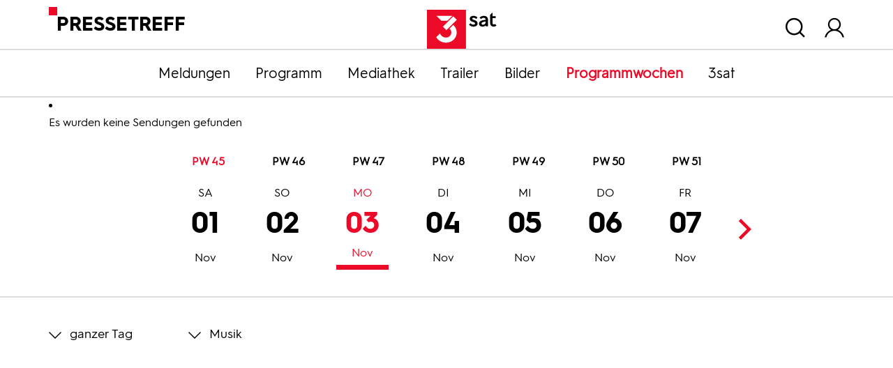

--- FILE ---
content_type: text/html; charset=utf-8
request_url: https://pressetreff.3sat.de/programmwochen?tx_zdfprogrammdienst_pi1%5Bcategory%5D=06&tx_zdfprogrammdienst_pi1%5Bcontroller%5D=Broadcast&tx_zdfprogrammdienst_pi1%5Bdatestart%5D=14.06.2024&tx_zdfprogrammdienst_pi1%5Bdatestop%5D=04.03.2024&tx_zdfprogrammdienst_pi1%5Bstation%5D=03&tx_zdfprogrammdienst_pi1%5Bweek%5D=24&cHash=f17aec73b371154f841dc657ceeecc77
body_size: 7469
content:


<!DOCTYPE html>
<html lang="de">
<head>

<meta charset="utf-8">
<!-- 
	This website is powered by TYPO3 - inspiring people to share!
	TYPO3 is a free open source Content Management Framework initially created by Kasper Skaarhoj and licensed under GNU/GPL.
	TYPO3 is copyright 1998-2025 of Kasper Skaarhoj. Extensions are copyright of their respective owners.
	Information and contribution at https://typo3.org/
-->


<link rel="shortcut icon" href="/typo3conf/ext/dreisatbasetemplate/Resources/Public/Icons/favicon.ico" type="image/vnd.microsoft.icon">

<meta http-equiv="x-ua-compatible" content="IE=edge" />
<meta name="generator" content="TYPO3 CMS" />
<meta name="viewport" content="width=device-width, initial-scale=1.0" />
<meta property="og:site_name" content="3sat Pressetreff" />
<meta property="og:locale" content="de_DE" />
<meta name="twitter:card" content="summary" />


<link rel="stylesheet" type="text/css" href="/typo3temp/assets/css/c03e6f8889.css?1657645601" media="all">
<link rel="stylesheet" type="text/css" href="/typo3conf/ext/dreisatbasetemplate/Resources/Public/Css/3sat.css?1758692209" media="all">



<script src="/typo3conf/ext/dreisatbasetemplate/Resources/Public/JavaScript/jquery-3.5.1.min.js?1758692213"></script>




<title>Programmwochen :: 3sat Pressetreff</title>
<link rel="canonical" href="https://pressetreff.3sat.de/programmwochen?tx_zdfprogrammdienst_pi1%5Bcategory%5D=06&amp;tx_zdfprogrammdienst_pi1%5Bcontroller%5D=Broadcast&amp;tx_zdfprogrammdienst_pi1%5Bdatestart%5D=14.06.2024&amp;tx_zdfprogrammdienst_pi1%5Bdatestop%5D=04.03.2024&amp;tx_zdfprogrammdienst_pi1%5Bstation%5D=03&amp;tx_zdfprogrammdienst_pi1%5Bweek%5D=24&amp;cHash=f17aec73b371154f841dc657ceeecc77"/>


</head>
<body class="pagets__1col">
<script src="/typo3conf/ext/dreisatbasetemplate/Resources/Public/JavaScript/zdfCMP.js" type="text/javascript"></script>
<script src="/typo3conf/ext/dreisatbasetemplate/Resources/Public/JavaScript/consent.min.js" type="text/javascript" data-statid="1"></script>

<div id="header">
    <div class="container">
        <div class="row">
            <div class="col"><div class="sitetitle">Pressetreff</div></div>
            <div class="col d-flex flex-column justify-content-end align-items-center logo">
                <a title="zur Startseite" href="/start">
                    <svg xmlns="http://www.w3.org/2000/svg"  x="0px" y="0px" viewBox="0 0 216 84" xml:space="preserve">
                        <rect id="viereck_4_" x="66" class="st0" width="83.82" height="84"/>
                        <g id="sat_3_">
                            <path id="s_3_" d="M171.64,19.92c-1.46-1.59-3.26-2.68-5.27-2.68c-2.38,0-3.01,1.09-3.01,2.01c0,3.65,11.54,1.93,11.54,10.23c0,4.11-3.76,6.83-8.7,6.83c-4.18,0-7.61-1.63-9.79-4.23l3.14-3.14c1.55,1.8,3.89,3.02,6.4,3.02c2.22,0,3.51-0.96,3.51-2.39c0-4.32-11.46-2.39-11.46-10.27c0-3.6,3.18-6.16,8.24-6.16c3.72,0,6.23,1.34,8.45,3.73L171.64,19.92z"/>
                            <path id="a_3_" d="M192.09,27.3v-1.97c-6.23,0.59-8.82,2.1-8.82,4.32c0,1.59,1.13,2.51,3.18,2.51C188.83,32.16,192.09,30.48,192.09,27.3 M197.36,21.72v13.91h-4.81l-0.12-2.26c-1.59,1.89-4.1,2.93-7.23,2.93c-4.56,0-7.36-2.56-7.36-6.33c0-4.65,4.18-7.46,14.26-8.34V21.3c0-2.85-1.8-3.9-4.39-3.9c-1.84,0-3.55,0.75-5.44,2.51l-3.05-3.06c1.8-1.89,4.81-3.73,8.87-3.73C193.64,13.13,197.36,16.15,197.36,21.72"/>
                            <path id="t_3_" d="M215.55,33.71c-1.92,2.1-4.31,2.6-6.06,2.6c-5.06,0-7.61-3.1-7.61-7.5V11.04l5.27-5.28v8h6.65v4.23h-6.65v10.56c0,1.89,0.59,3.1,2.68,3.1c0.79,0,1.63-0.21,2.55-1.13L215.55,33.71z"/>
                        </g>
                        <g id="drei_3_">
                            <path id="teil03_3_" d="M122.33,32.56l-8.05,8.07c2.24,1.8,4.11,4.43,4.11,8.23c0,6.26-5.05,10.9-11.35,10.9c-6.97,0-10.93-4.21-13.1-8.91l-8.11,8.13c3.72,6.02,10.57,11.86,21.21,11.86c12.44,0,22.95-9.51,22.95-21.98C129.99,41.68,126.55,36.17,122.33,32.56z"/>
                            <polygon id="teil02_4_" points="107.91,43.83 100.43,36.34 122.6,14.12 130.08,21.61"/>
                            <polygon id="teil01_3_" points="96.82,23.54 86.49,13.18 120.36,13.18 110.02,23.54"/>
                        </g>
                    </svg>
                </a>
            </div>
            <div class="col d-flex justify-content-end nav_meta">
                
                    <div id="header_search">
                        <span class="overlay_toggle icon-Suchen"></span>
                        <div class="overlay search_wrap">
                            <div class="container">
                                <div class="tx-kesearch-pi1">
	
    <div class="row">
        <div class="frame-type-text col title"><p class="h1">Suche</p>
        </div>
        <div class="col-lg-9 form">
            <form method="get" id="form_kesearch_pi1" name="form_kesearch_pi1"  action="/suche">
                <fieldset class="kesearch_searchbox">
                    
                        <input type="hidden" name="id" value="1070" />
                    
                    
                    
                    

                    <div class="d-flex justify-content-center kesearchbox">
                        <input type="text" id="ke_search_sword" name="tx_kesearch_pi1[sword]" value="" placeholder="Suchbegriff" />
                        <a class="icon-Suchen" id="quicksearch_button" href="javascript:document.forms['form_kesearch_pi1'].submit()"></a>
                    </div>

                    <input id="kesearchpagenumber" type="hidden" name="tx_kesearch_pi1[page]" value="1" />
                    <input id="resetFilters" type="hidden" name="tx_kesearch_pi1[resetFilters]" value="0" />
                    <input id="sortByField" type="hidden" name="tx_kesearch_pi1[sortByField]" value="" />
                    <input id="sortByDir" type="hidden" name="tx_kesearch_pi1[sortByDir]" value="" />

                    
                </fieldset>
            </form>
        </div>
    </div>

</div>

                            </div>
                        </div>
                    </div>
                
                <div id="header_login">
                    <span class="overlay_toggle icon-user"></span>
                    <div class="overlay login_wrap">
                        <div class="container">
                            

    
    

    <div class="tx-felogin-pi1">
        
        
        
                <form data-action="/programmwochen?tx_zdfprogrammdienst_pi1%5Bcategory%5D=06&amp;tx_zdfprogrammdienst_pi1%5Bcontroller%5D=Broadcast&amp;tx_zdfprogrammdienst_pi1%5Bdatestart%5D=14.06.2024&amp;tx_zdfprogrammdienst_pi1%5Bdatestop%5D=04.03.2024&amp;tx_zdfprogrammdienst_pi1%5Bstation%5D=03&amp;tx_zdfprogrammdienst_pi1%5Bweek%5D=24&amp;cHash=f17aec73b371154f841dc657ceeecc77" target="_top" class="js-loginform-header" action="/programmwochen?tx_felogin_login%5Baction%5D=login&amp;tx_felogin_login%5Bcontroller%5D=Login&amp;cHash=70053e22d44548ddefb01b9c2b628682" method="post">
<div>
<input type="hidden" name="__referrer[@extension]" value="Felogin" />
<input type="hidden" name="__referrer[@controller]" value="Login" />
<input type="hidden" name="__referrer[@action]" value="login" />
<input type="hidden" name="__referrer[arguments]" value="YTowOnt97e8b827ed87822a4252825b9654522b51ffd7da2" />
<input type="hidden" name="__referrer[@request]" value="{&quot;@extension&quot;:&quot;Felogin&quot;,&quot;@controller&quot;:&quot;Login&quot;,&quot;@action&quot;:&quot;login&quot;}313e4e6d9d76fc6f92ae70b487fee23969048b8b" />
<input type="hidden" name="__trustedProperties" value="{&quot;user&quot;:1,&quot;pass&quot;:1,&quot;submit&quot;:1,&quot;logintype&quot;:1,&quot;pid&quot;:1}78d032628b378e7379cd4b0007c688fd7a8b2884" />
</div>

                    
        <fieldset>
            <legend>Anmelden</legend>
            <div class="row">
                <div class="col-md-2"><a class="pw_forgot" href="/pwforgot3sat">Passwort vergessen?</a></div>
                <div class="col-md-4 text-md-center">
                    <label for="user">Benutzername</label>
                    <input autocomplete="username" placeholder="Benutzername" id="user" type="text" name="user" required="required" />
                </div>
                <div class="col-md-4 text-md-center">
                    <label for="pass">Passwort</label>
                    <input required="required" autocomplete="current-password" data-rsa-encryption="" placeholder="Passwort" id="pass" type="password" name="pass" value="" />
                </div>
                <div class="col-md-2 col-lg-1 submit">
                    <div class="icon-Pfeil-rechts-black">
                        <input type="submit" value="Anmelden" name="submit" />
                    </div>
                </div>
            </div>

            <div class="felogin-hidden">
                <input type="hidden" name="logintype" value="login" />
                <input type="hidden" name="pid" value="83@702cede21dea58cd6c4137922140088aea3f7e88" />
                
                
                
                

                
            </div>
        </fieldset>
    
                </form>
            
    </div>

    


                        </div>
                    </div>
                </div>
                <div>
                    <span class="icon-Close d-none"></span>
                </div>
            </div>
        </div>
    </div>
</div>




<nav id="nav_main" class="navbar-expand-lg navbar-dark faded">
    <button class="navbar-toggler" type="button">
        <span class="navbar-toggler-icon"></span>
        Menü
    </button>
    <div class="container">
        <div class="collapse navbar-collapse" id="navbar-3sat">
            <ul class="nav justify-content-lg-center flex-column flex-lg-row">
                <li><a href="/meldungen">Meldungen</a></li><li><a href="/programm">Programm</a></li><li><a href="/mediathek">Mediathek</a></li><li><a href="https://presseportal.zdf.de/trailer/trailer#f_3sat" target="_blank">Trailer</a></li><li><a href="https://presseportal.zdf.de/presse">Bilder</a></li><li><a href="/programmwochen" class="active">Programmwochen</a></li><li><a href="/3sat">3sat</a></li>
            </ul>
        </div>
    </div>
</nav>



    

    
    
    




    <div class="content">
        <div class="container">
            

    

            <div id="c1935" class="frame frame-default frame-type-list frame-layout-0">
                
                
                    



                
                
                    

    



                
                

    
        <div class="tx-zdfprogrammdienst-pi1">
    <ul class="typo3-messages"><li class="alert alert-success"><p class="alert-message">Es wurden keine Sendungen gefunden</p></li></ul>
	

    <div>
        
    </div>
    <div class="no_print calendar_wrap">
        <div class="container">
            

<div id="calendar">
    <div class="weeks">
        
            <span>PW 45</span>
            
        
            <span>PW 46</span>
            
        
            <span>PW 47</span>
            
        
            <span>PW 48</span>
            
        
            <span>PW 49</span>
            
        
            <span>PW 50</span>
            
        
            <span>PW 51</span>
            
        
    </div>
        
    <ul>
        
            <li class="active">
            <a class=" month11" title="01.11.2025" target="_self" href="/programmwochen?tx_zdfprogrammdienst_pi1%5Bcategory%5D=06&amp;tx_zdfprogrammdienst_pi1%5Bcontroller%5D=Broadcast&amp;tx_zdfprogrammdienst_pi1%5Bdatestart%5D=01.11.2025&amp;tx_zdfprogrammdienst_pi1%5Bdatestop%5D=01.11.2025&amp;tx_zdfprogrammdienst_pi1%5Bstation%5D=03&amp;tx_zdfprogrammdienst_pi1%5Bweek%5D=45&amp;cHash=12935e71213d60383a99e28e6e4917b4">01<span class="monthnumber">Nov</span><span class="dayname">Sa</span></a>
            <a class=" month11" title="02.11.2025" target="_self" href="/programmwochen?tx_zdfprogrammdienst_pi1%5Bcategory%5D=06&amp;tx_zdfprogrammdienst_pi1%5Bcontroller%5D=Broadcast&amp;tx_zdfprogrammdienst_pi1%5Bdatestart%5D=02.11.2025&amp;tx_zdfprogrammdienst_pi1%5Bdatestop%5D=02.11.2025&amp;tx_zdfprogrammdienst_pi1%5Bstation%5D=03&amp;tx_zdfprogrammdienst_pi1%5Bweek%5D=45&amp;cHash=ebe371953d9cf2ce26fabbdfb0ae98d9">02<span class="monthnumber">Nov</span><span class="dayname">So</span></a>
            <a class="act month11" title="03.11.2025" target="_self" href="/programmwochen?tx_zdfprogrammdienst_pi1%5Bcategory%5D=06&amp;tx_zdfprogrammdienst_pi1%5Bcontroller%5D=Broadcast&amp;tx_zdfprogrammdienst_pi1%5Bdatestart%5D=03.11.2025&amp;tx_zdfprogrammdienst_pi1%5Bdatestop%5D=03.11.2025&amp;tx_zdfprogrammdienst_pi1%5Bstation%5D=03&amp;tx_zdfprogrammdienst_pi1%5Bweek%5D=45&amp;cHash=416c451ddd4d310c03c672b78fdbd3de">03<span class="monthnumber">Nov</span><span class="dayname">Mo</span></a>
            <a class=" month11" title="04.11.2025" target="_self" href="/programmwochen?tx_zdfprogrammdienst_pi1%5Bcategory%5D=06&amp;tx_zdfprogrammdienst_pi1%5Bcontroller%5D=Broadcast&amp;tx_zdfprogrammdienst_pi1%5Bdatestart%5D=04.11.2025&amp;tx_zdfprogrammdienst_pi1%5Bdatestop%5D=04.11.2025&amp;tx_zdfprogrammdienst_pi1%5Bstation%5D=03&amp;tx_zdfprogrammdienst_pi1%5Bweek%5D=45&amp;cHash=84467974c00398355219a4d64e898ac9">04<span class="monthnumber">Nov</span><span class="dayname">Di</span></a>
            <a class=" month11" title="05.11.2025" target="_self" href="/programmwochen?tx_zdfprogrammdienst_pi1%5Bcategory%5D=06&amp;tx_zdfprogrammdienst_pi1%5Bcontroller%5D=Broadcast&amp;tx_zdfprogrammdienst_pi1%5Bdatestart%5D=05.11.2025&amp;tx_zdfprogrammdienst_pi1%5Bdatestop%5D=05.11.2025&amp;tx_zdfprogrammdienst_pi1%5Bstation%5D=03&amp;tx_zdfprogrammdienst_pi1%5Bweek%5D=45&amp;cHash=b75d434a5777319392e89093adf8b969">05<span class="monthnumber">Nov</span><span class="dayname">Mi</span></a>
            <a class=" month11" title="06.11.2025" target="_self" href="/programmwochen?tx_zdfprogrammdienst_pi1%5Bcategory%5D=06&amp;tx_zdfprogrammdienst_pi1%5Bcontroller%5D=Broadcast&amp;tx_zdfprogrammdienst_pi1%5Bdatestart%5D=06.11.2025&amp;tx_zdfprogrammdienst_pi1%5Bdatestop%5D=06.11.2025&amp;tx_zdfprogrammdienst_pi1%5Bstation%5D=03&amp;tx_zdfprogrammdienst_pi1%5Bweek%5D=45&amp;cHash=9178066f7b9eaa873c00909f080fd86a">06<span class="monthnumber">Nov</span><span class="dayname">Do</span></a>
            <a class=" month11" title="07.11.2025" target="_self" href="/programmwochen?tx_zdfprogrammdienst_pi1%5Bcategory%5D=06&amp;tx_zdfprogrammdienst_pi1%5Bcontroller%5D=Broadcast&amp;tx_zdfprogrammdienst_pi1%5Bdatestart%5D=07.11.2025&amp;tx_zdfprogrammdienst_pi1%5Bdatestop%5D=07.11.2025&amp;tx_zdfprogrammdienst_pi1%5Bstation%5D=03&amp;tx_zdfprogrammdienst_pi1%5Bweek%5D=45&amp;cHash=457a2aa29ac37115e9e007f10443f810">07<span class="monthnumber">Nov</span><span class="dayname">Fr</span></a>
            </li>
        
            <li class="">
            <a class=" month11" title="08.11.2025" target="_self" href="/programmwochen?tx_zdfprogrammdienst_pi1%5Bcategory%5D=06&amp;tx_zdfprogrammdienst_pi1%5Bcontroller%5D=Broadcast&amp;tx_zdfprogrammdienst_pi1%5Bdatestart%5D=08.11.2025&amp;tx_zdfprogrammdienst_pi1%5Bdatestop%5D=08.11.2025&amp;tx_zdfprogrammdienst_pi1%5Bstation%5D=03&amp;tx_zdfprogrammdienst_pi1%5Bweek%5D=46&amp;cHash=b463d8be3449457e5d0a1927a6e68f33">08<span class="monthnumber">Nov</span><span class="dayname">Sa</span></a>
            <a class=" month11" title="09.11.2025" target="_self" href="/programmwochen?tx_zdfprogrammdienst_pi1%5Bcategory%5D=06&amp;tx_zdfprogrammdienst_pi1%5Bcontroller%5D=Broadcast&amp;tx_zdfprogrammdienst_pi1%5Bdatestart%5D=09.11.2025&amp;tx_zdfprogrammdienst_pi1%5Bdatestop%5D=09.11.2025&amp;tx_zdfprogrammdienst_pi1%5Bstation%5D=03&amp;tx_zdfprogrammdienst_pi1%5Bweek%5D=46&amp;cHash=b56ac2d31a89a865e12a7fd92c683187">09<span class="monthnumber">Nov</span><span class="dayname">So</span></a>
            <a class=" month11" title="10.11.2025" target="_self" href="/programmwochen?tx_zdfprogrammdienst_pi1%5Bcategory%5D=06&amp;tx_zdfprogrammdienst_pi1%5Bcontroller%5D=Broadcast&amp;tx_zdfprogrammdienst_pi1%5Bdatestart%5D=10.11.2025&amp;tx_zdfprogrammdienst_pi1%5Bdatestop%5D=10.11.2025&amp;tx_zdfprogrammdienst_pi1%5Bstation%5D=03&amp;tx_zdfprogrammdienst_pi1%5Bweek%5D=46&amp;cHash=9c679d47e64e19b17963181309ddc0fb">10<span class="monthnumber">Nov</span><span class="dayname">Mo</span></a>
            <a class=" month11" title="11.11.2025" target="_self" href="/programmwochen?tx_zdfprogrammdienst_pi1%5Bcategory%5D=06&amp;tx_zdfprogrammdienst_pi1%5Bcontroller%5D=Broadcast&amp;tx_zdfprogrammdienst_pi1%5Bdatestart%5D=11.11.2025&amp;tx_zdfprogrammdienst_pi1%5Bdatestop%5D=11.11.2025&amp;tx_zdfprogrammdienst_pi1%5Bstation%5D=03&amp;tx_zdfprogrammdienst_pi1%5Bweek%5D=46&amp;cHash=733e4f417f5bc59e9553dfadae0315fc">11<span class="monthnumber">Nov</span><span class="dayname">Di</span></a>
            <a class=" month11" title="12.11.2025" target="_self" href="/programmwochen?tx_zdfprogrammdienst_pi1%5Bcategory%5D=06&amp;tx_zdfprogrammdienst_pi1%5Bcontroller%5D=Broadcast&amp;tx_zdfprogrammdienst_pi1%5Bdatestart%5D=12.11.2025&amp;tx_zdfprogrammdienst_pi1%5Bdatestop%5D=12.11.2025&amp;tx_zdfprogrammdienst_pi1%5Bstation%5D=03&amp;tx_zdfprogrammdienst_pi1%5Bweek%5D=46&amp;cHash=b3ea0e4511241f823c4712d0fd9ea992">12<span class="monthnumber">Nov</span><span class="dayname">Mi</span></a>
            <a class=" month11" title="13.11.2025" target="_self" href="/programmwochen?tx_zdfprogrammdienst_pi1%5Bcategory%5D=06&amp;tx_zdfprogrammdienst_pi1%5Bcontroller%5D=Broadcast&amp;tx_zdfprogrammdienst_pi1%5Bdatestart%5D=13.11.2025&amp;tx_zdfprogrammdienst_pi1%5Bdatestop%5D=13.11.2025&amp;tx_zdfprogrammdienst_pi1%5Bstation%5D=03&amp;tx_zdfprogrammdienst_pi1%5Bweek%5D=46&amp;cHash=65ec0724701d9995672331e6789850fc">13<span class="monthnumber">Nov</span><span class="dayname">Do</span></a>
            <a class=" month11" title="14.11.2025" target="_self" href="/programmwochen?tx_zdfprogrammdienst_pi1%5Bcategory%5D=06&amp;tx_zdfprogrammdienst_pi1%5Bcontroller%5D=Broadcast&amp;tx_zdfprogrammdienst_pi1%5Bdatestart%5D=14.11.2025&amp;tx_zdfprogrammdienst_pi1%5Bdatestop%5D=14.11.2025&amp;tx_zdfprogrammdienst_pi1%5Bstation%5D=03&amp;tx_zdfprogrammdienst_pi1%5Bweek%5D=46&amp;cHash=5358143ed074b425031a41a96b894629">14<span class="monthnumber">Nov</span><span class="dayname">Fr</span></a>
            </li>
        
            <li class="">
            <a class=" month11" title="15.11.2025" target="_self" href="/programmwochen?tx_zdfprogrammdienst_pi1%5Bcategory%5D=06&amp;tx_zdfprogrammdienst_pi1%5Bcontroller%5D=Broadcast&amp;tx_zdfprogrammdienst_pi1%5Bdatestart%5D=15.11.2025&amp;tx_zdfprogrammdienst_pi1%5Bdatestop%5D=15.11.2025&amp;tx_zdfprogrammdienst_pi1%5Bstation%5D=03&amp;tx_zdfprogrammdienst_pi1%5Bweek%5D=47&amp;cHash=a1ed582fa03678bfd15621063fd3d4db">15<span class="monthnumber">Nov</span><span class="dayname">Sa</span></a>
            <a class=" month11" title="16.11.2025" target="_self" href="/programmwochen?tx_zdfprogrammdienst_pi1%5Bcategory%5D=06&amp;tx_zdfprogrammdienst_pi1%5Bcontroller%5D=Broadcast&amp;tx_zdfprogrammdienst_pi1%5Bdatestart%5D=16.11.2025&amp;tx_zdfprogrammdienst_pi1%5Bdatestop%5D=16.11.2025&amp;tx_zdfprogrammdienst_pi1%5Bstation%5D=03&amp;tx_zdfprogrammdienst_pi1%5Bweek%5D=47&amp;cHash=fd3f972dbf2941a81ec683a489abadee">16<span class="monthnumber">Nov</span><span class="dayname">So</span></a>
            <a class=" month11" title="17.11.2025" target="_self" href="/programmwochen?tx_zdfprogrammdienst_pi1%5Bcategory%5D=06&amp;tx_zdfprogrammdienst_pi1%5Bcontroller%5D=Broadcast&amp;tx_zdfprogrammdienst_pi1%5Bdatestart%5D=17.11.2025&amp;tx_zdfprogrammdienst_pi1%5Bdatestop%5D=17.11.2025&amp;tx_zdfprogrammdienst_pi1%5Bstation%5D=03&amp;tx_zdfprogrammdienst_pi1%5Bweek%5D=47&amp;cHash=5eae14fe44252338140a4fa5b6779bd4">17<span class="monthnumber">Nov</span><span class="dayname">Mo</span></a>
            <a class=" month11" title="18.11.2025" target="_self" href="/programmwochen?tx_zdfprogrammdienst_pi1%5Bcategory%5D=06&amp;tx_zdfprogrammdienst_pi1%5Bcontroller%5D=Broadcast&amp;tx_zdfprogrammdienst_pi1%5Bdatestart%5D=18.11.2025&amp;tx_zdfprogrammdienst_pi1%5Bdatestop%5D=18.11.2025&amp;tx_zdfprogrammdienst_pi1%5Bstation%5D=03&amp;tx_zdfprogrammdienst_pi1%5Bweek%5D=47&amp;cHash=3dd008ca8433c5d731b26fc7ec2056c4">18<span class="monthnumber">Nov</span><span class="dayname">Di</span></a>
            <a class=" month11" title="19.11.2025" target="_self" href="/programmwochen?tx_zdfprogrammdienst_pi1%5Bcategory%5D=06&amp;tx_zdfprogrammdienst_pi1%5Bcontroller%5D=Broadcast&amp;tx_zdfprogrammdienst_pi1%5Bdatestart%5D=19.11.2025&amp;tx_zdfprogrammdienst_pi1%5Bdatestop%5D=19.11.2025&amp;tx_zdfprogrammdienst_pi1%5Bstation%5D=03&amp;tx_zdfprogrammdienst_pi1%5Bweek%5D=47&amp;cHash=fa2f31f967e25b8b48524a4ded7fd747">19<span class="monthnumber">Nov</span><span class="dayname">Mi</span></a>
            <a class=" month11" title="20.11.2025" target="_self" href="/programmwochen?tx_zdfprogrammdienst_pi1%5Bcategory%5D=06&amp;tx_zdfprogrammdienst_pi1%5Bcontroller%5D=Broadcast&amp;tx_zdfprogrammdienst_pi1%5Bdatestart%5D=20.11.2025&amp;tx_zdfprogrammdienst_pi1%5Bdatestop%5D=20.11.2025&amp;tx_zdfprogrammdienst_pi1%5Bstation%5D=03&amp;tx_zdfprogrammdienst_pi1%5Bweek%5D=47&amp;cHash=9d891dfebbb4939f93611d812801a656">20<span class="monthnumber">Nov</span><span class="dayname">Do</span></a>
            <a class=" month11" title="21.11.2025" target="_self" href="/programmwochen?tx_zdfprogrammdienst_pi1%5Bcategory%5D=06&amp;tx_zdfprogrammdienst_pi1%5Bcontroller%5D=Broadcast&amp;tx_zdfprogrammdienst_pi1%5Bdatestart%5D=21.11.2025&amp;tx_zdfprogrammdienst_pi1%5Bdatestop%5D=21.11.2025&amp;tx_zdfprogrammdienst_pi1%5Bstation%5D=03&amp;tx_zdfprogrammdienst_pi1%5Bweek%5D=47&amp;cHash=492a40e9a89cf8cb20881971c4cefa5a">21<span class="monthnumber">Nov</span><span class="dayname">Fr</span></a>
            </li>
        
            <li class="">
            <a class=" month11" title="22.11.2025" target="_self" href="/programmwochen?tx_zdfprogrammdienst_pi1%5Bcategory%5D=06&amp;tx_zdfprogrammdienst_pi1%5Bcontroller%5D=Broadcast&amp;tx_zdfprogrammdienst_pi1%5Bdatestart%5D=22.11.2025&amp;tx_zdfprogrammdienst_pi1%5Bdatestop%5D=22.11.2025&amp;tx_zdfprogrammdienst_pi1%5Bstation%5D=03&amp;tx_zdfprogrammdienst_pi1%5Bweek%5D=48&amp;cHash=45ce40b1c557a99672047bc84dc5150e">22<span class="monthnumber">Nov</span><span class="dayname">Sa</span></a>
            <a class=" month11" title="23.11.2025" target="_self" href="/programmwochen?tx_zdfprogrammdienst_pi1%5Bcategory%5D=06&amp;tx_zdfprogrammdienst_pi1%5Bcontroller%5D=Broadcast&amp;tx_zdfprogrammdienst_pi1%5Bdatestart%5D=23.11.2025&amp;tx_zdfprogrammdienst_pi1%5Bdatestop%5D=23.11.2025&amp;tx_zdfprogrammdienst_pi1%5Bstation%5D=03&amp;tx_zdfprogrammdienst_pi1%5Bweek%5D=48&amp;cHash=804ef3d439e36c5100199570136dab88">23<span class="monthnumber">Nov</span><span class="dayname">So</span></a>
            <a class=" month11" title="24.11.2025" target="_self" href="/programmwochen?tx_zdfprogrammdienst_pi1%5Bcategory%5D=06&amp;tx_zdfprogrammdienst_pi1%5Bcontroller%5D=Broadcast&amp;tx_zdfprogrammdienst_pi1%5Bdatestart%5D=24.11.2025&amp;tx_zdfprogrammdienst_pi1%5Bdatestop%5D=24.11.2025&amp;tx_zdfprogrammdienst_pi1%5Bstation%5D=03&amp;tx_zdfprogrammdienst_pi1%5Bweek%5D=48&amp;cHash=83027ca5db6f37eeceaa2c4e9c7408ce">24<span class="monthnumber">Nov</span><span class="dayname">Mo</span></a>
            <a class=" month11" title="25.11.2025" target="_self" href="/programmwochen?tx_zdfprogrammdienst_pi1%5Bcategory%5D=06&amp;tx_zdfprogrammdienst_pi1%5Bcontroller%5D=Broadcast&amp;tx_zdfprogrammdienst_pi1%5Bdatestart%5D=25.11.2025&amp;tx_zdfprogrammdienst_pi1%5Bdatestop%5D=25.11.2025&amp;tx_zdfprogrammdienst_pi1%5Bstation%5D=03&amp;tx_zdfprogrammdienst_pi1%5Bweek%5D=48&amp;cHash=dec49042973e6a5b7c012e949bb21282">25<span class="monthnumber">Nov</span><span class="dayname">Di</span></a>
            <a class=" month11" title="26.11.2025" target="_self" href="/programmwochen?tx_zdfprogrammdienst_pi1%5Bcategory%5D=06&amp;tx_zdfprogrammdienst_pi1%5Bcontroller%5D=Broadcast&amp;tx_zdfprogrammdienst_pi1%5Bdatestart%5D=26.11.2025&amp;tx_zdfprogrammdienst_pi1%5Bdatestop%5D=26.11.2025&amp;tx_zdfprogrammdienst_pi1%5Bstation%5D=03&amp;tx_zdfprogrammdienst_pi1%5Bweek%5D=48&amp;cHash=fdb4739778364160cab06bd01809a83b">26<span class="monthnumber">Nov</span><span class="dayname">Mi</span></a>
            <a class=" month11" title="27.11.2025" target="_self" href="/programmwochen?tx_zdfprogrammdienst_pi1%5Bcategory%5D=06&amp;tx_zdfprogrammdienst_pi1%5Bcontroller%5D=Broadcast&amp;tx_zdfprogrammdienst_pi1%5Bdatestart%5D=27.11.2025&amp;tx_zdfprogrammdienst_pi1%5Bdatestop%5D=27.11.2025&amp;tx_zdfprogrammdienst_pi1%5Bstation%5D=03&amp;tx_zdfprogrammdienst_pi1%5Bweek%5D=48&amp;cHash=2583cc7ab0f59dc09247b915df151292">27<span class="monthnumber">Nov</span><span class="dayname">Do</span></a>
            <a class=" month11" title="28.11.2025" target="_self" href="/programmwochen?tx_zdfprogrammdienst_pi1%5Bcategory%5D=06&amp;tx_zdfprogrammdienst_pi1%5Bcontroller%5D=Broadcast&amp;tx_zdfprogrammdienst_pi1%5Bdatestart%5D=28.11.2025&amp;tx_zdfprogrammdienst_pi1%5Bdatestop%5D=28.11.2025&amp;tx_zdfprogrammdienst_pi1%5Bstation%5D=03&amp;tx_zdfprogrammdienst_pi1%5Bweek%5D=48&amp;cHash=c4a591d76f7095dbcbea0c23c3be5d62">28<span class="monthnumber">Nov</span><span class="dayname">Fr</span></a>
            </li>
        
            <li class="">
            <a class=" month11" title="29.11.2025" target="_self" href="/programmwochen?tx_zdfprogrammdienst_pi1%5Bcategory%5D=06&amp;tx_zdfprogrammdienst_pi1%5Bcontroller%5D=Broadcast&amp;tx_zdfprogrammdienst_pi1%5Bdatestart%5D=29.11.2025&amp;tx_zdfprogrammdienst_pi1%5Bdatestop%5D=29.11.2025&amp;tx_zdfprogrammdienst_pi1%5Bstation%5D=03&amp;tx_zdfprogrammdienst_pi1%5Bweek%5D=49&amp;cHash=5988db892a4b40059f8dce5678be574b">29<span class="monthnumber">Nov</span><span class="dayname">Sa</span></a>
            <a class=" month11" title="30.11.2025" target="_self" href="/programmwochen?tx_zdfprogrammdienst_pi1%5Bcategory%5D=06&amp;tx_zdfprogrammdienst_pi1%5Bcontroller%5D=Broadcast&amp;tx_zdfprogrammdienst_pi1%5Bdatestart%5D=30.11.2025&amp;tx_zdfprogrammdienst_pi1%5Bdatestop%5D=30.11.2025&amp;tx_zdfprogrammdienst_pi1%5Bstation%5D=03&amp;tx_zdfprogrammdienst_pi1%5Bweek%5D=49&amp;cHash=a27e3ede5e9f72956671fc0fd4b8d347">30<span class="monthnumber">Nov</span><span class="dayname">So</span></a>
            <a class=" month12" title="01.12.2025" target="_self" href="/programmwochen?tx_zdfprogrammdienst_pi1%5Bcategory%5D=06&amp;tx_zdfprogrammdienst_pi1%5Bcontroller%5D=Broadcast&amp;tx_zdfprogrammdienst_pi1%5Bdatestart%5D=01.12.2025&amp;tx_zdfprogrammdienst_pi1%5Bdatestop%5D=01.12.2025&amp;tx_zdfprogrammdienst_pi1%5Bstation%5D=03&amp;tx_zdfprogrammdienst_pi1%5Bweek%5D=49&amp;cHash=8ea70f114dcee2f589ad60cd9891bcd1">01<span class="monthnumber">Dez</span><span class="dayname">Mo</span></a>
            <a class=" month12" title="02.12.2025" target="_self" href="/programmwochen?tx_zdfprogrammdienst_pi1%5Bcategory%5D=06&amp;tx_zdfprogrammdienst_pi1%5Bcontroller%5D=Broadcast&amp;tx_zdfprogrammdienst_pi1%5Bdatestart%5D=02.12.2025&amp;tx_zdfprogrammdienst_pi1%5Bdatestop%5D=02.12.2025&amp;tx_zdfprogrammdienst_pi1%5Bstation%5D=03&amp;tx_zdfprogrammdienst_pi1%5Bweek%5D=49&amp;cHash=e04c53a7b7e9877b7a18459a6a2496bb">02<span class="monthnumber">Dez</span><span class="dayname">Di</span></a>
            <a class=" month12" title="03.12.2025" target="_self" href="/programmwochen?tx_zdfprogrammdienst_pi1%5Bcategory%5D=06&amp;tx_zdfprogrammdienst_pi1%5Bcontroller%5D=Broadcast&amp;tx_zdfprogrammdienst_pi1%5Bdatestart%5D=03.12.2025&amp;tx_zdfprogrammdienst_pi1%5Bdatestop%5D=03.12.2025&amp;tx_zdfprogrammdienst_pi1%5Bstation%5D=03&amp;tx_zdfprogrammdienst_pi1%5Bweek%5D=49&amp;cHash=9c52f33e794144606b36c58a1c9092a1">03<span class="monthnumber">Dez</span><span class="dayname">Mi</span></a>
            <a class=" month12" title="04.12.2025" target="_self" href="/programmwochen?tx_zdfprogrammdienst_pi1%5Bcategory%5D=06&amp;tx_zdfprogrammdienst_pi1%5Bcontroller%5D=Broadcast&amp;tx_zdfprogrammdienst_pi1%5Bdatestart%5D=04.12.2025&amp;tx_zdfprogrammdienst_pi1%5Bdatestop%5D=04.12.2025&amp;tx_zdfprogrammdienst_pi1%5Bstation%5D=03&amp;tx_zdfprogrammdienst_pi1%5Bweek%5D=49&amp;cHash=e3d0a4fbea97a3f39795797089c0fccc">04<span class="monthnumber">Dez</span><span class="dayname">Do</span></a>
            <a class=" month12" title="05.12.2025" target="_self" href="/programmwochen?tx_zdfprogrammdienst_pi1%5Bcategory%5D=06&amp;tx_zdfprogrammdienst_pi1%5Bcontroller%5D=Broadcast&amp;tx_zdfprogrammdienst_pi1%5Bdatestart%5D=05.12.2025&amp;tx_zdfprogrammdienst_pi1%5Bdatestop%5D=05.12.2025&amp;tx_zdfprogrammdienst_pi1%5Bstation%5D=03&amp;tx_zdfprogrammdienst_pi1%5Bweek%5D=49&amp;cHash=8e7e4be2f8e0aa98e4a308771fdf4337">05<span class="monthnumber">Dez</span><span class="dayname">Fr</span></a>
            </li>
        
            <li class="">
            <a class=" month12" title="06.12.2025" target="_self" href="/programmwochen?tx_zdfprogrammdienst_pi1%5Bcategory%5D=06&amp;tx_zdfprogrammdienst_pi1%5Bcontroller%5D=Broadcast&amp;tx_zdfprogrammdienst_pi1%5Bdatestart%5D=06.12.2025&amp;tx_zdfprogrammdienst_pi1%5Bdatestop%5D=06.12.2025&amp;tx_zdfprogrammdienst_pi1%5Bstation%5D=03&amp;tx_zdfprogrammdienst_pi1%5Bweek%5D=50&amp;cHash=3e56d68563d003fe61d9b9655aefaa39">06<span class="monthnumber">Dez</span><span class="dayname">Sa</span></a>
            <a class=" month12" title="07.12.2025" target="_self" href="/programmwochen?tx_zdfprogrammdienst_pi1%5Bcategory%5D=06&amp;tx_zdfprogrammdienst_pi1%5Bcontroller%5D=Broadcast&amp;tx_zdfprogrammdienst_pi1%5Bdatestart%5D=07.12.2025&amp;tx_zdfprogrammdienst_pi1%5Bdatestop%5D=07.12.2025&amp;tx_zdfprogrammdienst_pi1%5Bstation%5D=03&amp;tx_zdfprogrammdienst_pi1%5Bweek%5D=50&amp;cHash=f3c426f8a33fb7813607770ec5595153">07<span class="monthnumber">Dez</span><span class="dayname">So</span></a>
            <a class=" month12" title="08.12.2025" target="_self" href="/programmwochen?tx_zdfprogrammdienst_pi1%5Bcategory%5D=06&amp;tx_zdfprogrammdienst_pi1%5Bcontroller%5D=Broadcast&amp;tx_zdfprogrammdienst_pi1%5Bdatestart%5D=08.12.2025&amp;tx_zdfprogrammdienst_pi1%5Bdatestop%5D=08.12.2025&amp;tx_zdfprogrammdienst_pi1%5Bstation%5D=03&amp;tx_zdfprogrammdienst_pi1%5Bweek%5D=50&amp;cHash=4ac0c2a19ca64f8261ca8abdb75ceda9">08<span class="monthnumber">Dez</span><span class="dayname">Mo</span></a>
            <a class=" month12" title="09.12.2025" target="_self" href="/programmwochen?tx_zdfprogrammdienst_pi1%5Bcategory%5D=06&amp;tx_zdfprogrammdienst_pi1%5Bcontroller%5D=Broadcast&amp;tx_zdfprogrammdienst_pi1%5Bdatestart%5D=09.12.2025&amp;tx_zdfprogrammdienst_pi1%5Bdatestop%5D=09.12.2025&amp;tx_zdfprogrammdienst_pi1%5Bstation%5D=03&amp;tx_zdfprogrammdienst_pi1%5Bweek%5D=50&amp;cHash=3f2d8c1285e6f988174b26f8b404f3c3">09<span class="monthnumber">Dez</span><span class="dayname">Di</span></a>
            <a class=" month12" title="10.12.2025" target="_self" href="/programmwochen?tx_zdfprogrammdienst_pi1%5Bcategory%5D=06&amp;tx_zdfprogrammdienst_pi1%5Bcontroller%5D=Broadcast&amp;tx_zdfprogrammdienst_pi1%5Bdatestart%5D=10.12.2025&amp;tx_zdfprogrammdienst_pi1%5Bdatestop%5D=10.12.2025&amp;tx_zdfprogrammdienst_pi1%5Bstation%5D=03&amp;tx_zdfprogrammdienst_pi1%5Bweek%5D=50&amp;cHash=f5a62d13ea0ace47c154aa88a3273563">10<span class="monthnumber">Dez</span><span class="dayname">Mi</span></a>
            <a class=" month12" title="11.12.2025" target="_self" href="/programmwochen?tx_zdfprogrammdienst_pi1%5Bcategory%5D=06&amp;tx_zdfprogrammdienst_pi1%5Bcontroller%5D=Broadcast&amp;tx_zdfprogrammdienst_pi1%5Bdatestart%5D=11.12.2025&amp;tx_zdfprogrammdienst_pi1%5Bdatestop%5D=11.12.2025&amp;tx_zdfprogrammdienst_pi1%5Bstation%5D=03&amp;tx_zdfprogrammdienst_pi1%5Bweek%5D=50&amp;cHash=592f6a5c6bcfa3f613dd791d0ef0ee20">11<span class="monthnumber">Dez</span><span class="dayname">Do</span></a>
            <a class=" month12" title="12.12.2025" target="_self" href="/programmwochen?tx_zdfprogrammdienst_pi1%5Bcategory%5D=06&amp;tx_zdfprogrammdienst_pi1%5Bcontroller%5D=Broadcast&amp;tx_zdfprogrammdienst_pi1%5Bdatestart%5D=12.12.2025&amp;tx_zdfprogrammdienst_pi1%5Bdatestop%5D=12.12.2025&amp;tx_zdfprogrammdienst_pi1%5Bstation%5D=03&amp;tx_zdfprogrammdienst_pi1%5Bweek%5D=50&amp;cHash=4b6958ae9340d50d810187c7a97e60e8">12<span class="monthnumber">Dez</span><span class="dayname">Fr</span></a>
            </li>
        
            <li class="">
            <a class=" month12" title="13.12.2025" target="_self" href="/programmwochen?tx_zdfprogrammdienst_pi1%5Bcategory%5D=06&amp;tx_zdfprogrammdienst_pi1%5Bcontroller%5D=Broadcast&amp;tx_zdfprogrammdienst_pi1%5Bdatestart%5D=13.12.2025&amp;tx_zdfprogrammdienst_pi1%5Bdatestop%5D=13.12.2025&amp;tx_zdfprogrammdienst_pi1%5Bstation%5D=03&amp;tx_zdfprogrammdienst_pi1%5Bweek%5D=51&amp;cHash=cda47e091821c31fe3ecf15efcc74296">13<span class="monthnumber">Dez</span><span class="dayname">Sa</span></a>
            <a class=" month12" title="14.12.2025" target="_self" href="/programmwochen?tx_zdfprogrammdienst_pi1%5Bcategory%5D=06&amp;tx_zdfprogrammdienst_pi1%5Bcontroller%5D=Broadcast&amp;tx_zdfprogrammdienst_pi1%5Bdatestart%5D=14.12.2025&amp;tx_zdfprogrammdienst_pi1%5Bdatestop%5D=14.12.2025&amp;tx_zdfprogrammdienst_pi1%5Bstation%5D=03&amp;tx_zdfprogrammdienst_pi1%5Bweek%5D=51&amp;cHash=723425e112036f7ec0eb619ecb030a50">14<span class="monthnumber">Dez</span><span class="dayname">So</span></a>
            <a class=" month12" title="15.12.2025" target="_self" href="/programmwochen?tx_zdfprogrammdienst_pi1%5Bcategory%5D=06&amp;tx_zdfprogrammdienst_pi1%5Bcontroller%5D=Broadcast&amp;tx_zdfprogrammdienst_pi1%5Bdatestart%5D=15.12.2025&amp;tx_zdfprogrammdienst_pi1%5Bdatestop%5D=15.12.2025&amp;tx_zdfprogrammdienst_pi1%5Bstation%5D=03&amp;tx_zdfprogrammdienst_pi1%5Bweek%5D=51&amp;cHash=ad2cce9f4706258a1c03ff4a6f75193d">15<span class="monthnumber">Dez</span><span class="dayname">Mo</span></a>
            <a class=" month12" title="16.12.2025" target="_self" href="/programmwochen?tx_zdfprogrammdienst_pi1%5Bcategory%5D=06&amp;tx_zdfprogrammdienst_pi1%5Bcontroller%5D=Broadcast&amp;tx_zdfprogrammdienst_pi1%5Bdatestart%5D=16.12.2025&amp;tx_zdfprogrammdienst_pi1%5Bdatestop%5D=16.12.2025&amp;tx_zdfprogrammdienst_pi1%5Bstation%5D=03&amp;tx_zdfprogrammdienst_pi1%5Bweek%5D=51&amp;cHash=5e330334fc7c66c321a1e2cc02755191">16<span class="monthnumber">Dez</span><span class="dayname">Di</span></a>
            <a class=" month12" title="17.12.2025" target="_self" href="/programmwochen?tx_zdfprogrammdienst_pi1%5Bcategory%5D=06&amp;tx_zdfprogrammdienst_pi1%5Bcontroller%5D=Broadcast&amp;tx_zdfprogrammdienst_pi1%5Bdatestart%5D=17.12.2025&amp;tx_zdfprogrammdienst_pi1%5Bdatestop%5D=17.12.2025&amp;tx_zdfprogrammdienst_pi1%5Bstation%5D=03&amp;tx_zdfprogrammdienst_pi1%5Bweek%5D=51&amp;cHash=c1fada9a533c393c425561a3efc88f99">17<span class="monthnumber">Dez</span><span class="dayname">Mi</span></a>
            <a class=" month12" title="18.12.2025" target="_self" href="/programmwochen?tx_zdfprogrammdienst_pi1%5Bcategory%5D=06&amp;tx_zdfprogrammdienst_pi1%5Bcontroller%5D=Broadcast&amp;tx_zdfprogrammdienst_pi1%5Bdatestart%5D=18.12.2025&amp;tx_zdfprogrammdienst_pi1%5Bdatestop%5D=18.12.2025&amp;tx_zdfprogrammdienst_pi1%5Bstation%5D=03&amp;tx_zdfprogrammdienst_pi1%5Bweek%5D=51&amp;cHash=87cc2278ec037b89a41c2af25a56539a">18<span class="monthnumber">Dez</span><span class="dayname">Do</span></a>
            <a class=" month12" title="19.12.2025" target="_self" href="/programmwochen?tx_zdfprogrammdienst_pi1%5Bcategory%5D=06&amp;tx_zdfprogrammdienst_pi1%5Bcontroller%5D=Broadcast&amp;tx_zdfprogrammdienst_pi1%5Bdatestart%5D=19.12.2025&amp;tx_zdfprogrammdienst_pi1%5Bdatestop%5D=19.12.2025&amp;tx_zdfprogrammdienst_pi1%5Bstation%5D=03&amp;tx_zdfprogrammdienst_pi1%5Bweek%5D=51&amp;cHash=dd34dabba98f8623ea03baa677fa3fed">19<span class="monthnumber">Dez</span><span class="dayname">Fr</span></a>
            </li>
        
    </ul>
</div>
        </div>
    </div>
    
    
<div class="pd_filter_container justify-content-between flex-wrap no_print">

    <div class="day_separator"></div>
    
    <div class="dropdown filter_time">
        <div><span class="icon-Pfeil-unten" title="Zeitraum wählen"></span><span class="title">ganzer Tag</span></div>
        <ul>
            <li class="">
            <a title="bis 19 Uhr" target="_self" href="/programmwochen?tx_zdfprogrammdienst_pi1%5Bcategory%5D=06&amp;tx_zdfprogrammdienst_pi1%5Bcontroller%5D=Broadcast&amp;tx_zdfprogrammdienst_pi1%5Bdatestart%5D=03.11.2025&amp;tx_zdfprogrammdienst_pi1%5Bdatestop%5D=04.03.2024&amp;tx_zdfprogrammdienst_pi1%5Bstation%5D=03&amp;tx_zdfprogrammdienst_pi1%5Btime%5D=1&amp;tx_zdfprogrammdienst_pi1%5Bweek%5D=45&amp;cHash=4cea0ec8271a061a6c5eb3acb7144ff8">bis 19 Uhr</a>
            </li>
            <li class="">
            <a title="ab 19 Uhr" target="_self" href="/programmwochen?tx_zdfprogrammdienst_pi1%5Bcategory%5D=06&amp;tx_zdfprogrammdienst_pi1%5Bcontroller%5D=Broadcast&amp;tx_zdfprogrammdienst_pi1%5Bdatestart%5D=03.11.2025&amp;tx_zdfprogrammdienst_pi1%5Bdatestop%5D=04.03.2024&amp;tx_zdfprogrammdienst_pi1%5Bstation%5D=03&amp;tx_zdfprogrammdienst_pi1%5Btime%5D=2&amp;tx_zdfprogrammdienst_pi1%5Bweek%5D=45&amp;cHash=caa742a4532e8f5152f995cb25a4173b">ab 19 Uhr</a>
            </li>
            <li class="active">
            <a title="ganzer Tag" target="_self" href="/programmwochen?tx_zdfprogrammdienst_pi1%5Bcategory%5D=06&amp;tx_zdfprogrammdienst_pi1%5Bcontroller%5D=Broadcast&amp;tx_zdfprogrammdienst_pi1%5Bdatestart%5D=03.11.2025&amp;tx_zdfprogrammdienst_pi1%5Bdatestop%5D=04.03.2024&amp;tx_zdfprogrammdienst_pi1%5Bstation%5D=03&amp;tx_zdfprogrammdienst_pi1%5Bweek%5D=45&amp;cHash=b60bddf6f7d2025d45fb8bec70a0e057">ganzer Tag</a>
            </li>
        </ul>
    </div>

    <div class="dropdown filter_cat">
        <div><span class="icon-Pfeil-unten" title="Rubrik wählen"></span><span class="title">Alle Rubriken</span></div>
        <ul>
            <li>
            <a title="Alle Rubriken" target="_self" href="/programmwochen?tx_zdfprogrammdienst_pi1%5Bcontroller%5D=Broadcast&amp;tx_zdfprogrammdienst_pi1%5Bdatestart%5D=03.11.2025&amp;tx_zdfprogrammdienst_pi1%5Bdatestop%5D=04.03.2024&amp;tx_zdfprogrammdienst_pi1%5Bstation%5D=03&amp;tx_zdfprogrammdienst_pi1%5Bweek%5D=45&amp;cHash=ff61887297f164fcf683c4e344a25f5d">Alle Rubriken</a>
            </li>
            
                <li class="">
                <a title="Kultur &amp; Wissen" target="_self" href="/programmwochen?tx_zdfprogrammdienst_pi1%5Bcategory%5D=01&amp;tx_zdfprogrammdienst_pi1%5Bcontroller%5D=Broadcast&amp;tx_zdfprogrammdienst_pi1%5Bdatestart%5D=03.11.2025&amp;tx_zdfprogrammdienst_pi1%5Bdatestop%5D=04.03.2024&amp;tx_zdfprogrammdienst_pi1%5Bstation%5D=03&amp;tx_zdfprogrammdienst_pi1%5Bweek%5D=45&amp;cHash=348d329c03b5b7d4d1be8d9be5aa6cee">Kultur &amp; Wissen</a>
                </li>
            
                <li class="">
                <a title="Wissenschaft &amp; Technik" target="_self" href="/programmwochen?tx_zdfprogrammdienst_pi1%5Bcategory%5D=02&amp;tx_zdfprogrammdienst_pi1%5Bcontroller%5D=Broadcast&amp;tx_zdfprogrammdienst_pi1%5Bdatestart%5D=03.11.2025&amp;tx_zdfprogrammdienst_pi1%5Bdatestop%5D=04.03.2024&amp;tx_zdfprogrammdienst_pi1%5Bstation%5D=03&amp;tx_zdfprogrammdienst_pi1%5Bweek%5D=45&amp;cHash=2a7b922644cd60072b6f2b938bc32aa0">Wissenschaft &amp; Technik</a>
                </li>
            
                <li class="">
                <a title="Film" target="_self" href="/programmwochen?tx_zdfprogrammdienst_pi1%5Bcategory%5D=03&amp;tx_zdfprogrammdienst_pi1%5Bcontroller%5D=Broadcast&amp;tx_zdfprogrammdienst_pi1%5Bdatestart%5D=03.11.2025&amp;tx_zdfprogrammdienst_pi1%5Bdatestop%5D=04.03.2024&amp;tx_zdfprogrammdienst_pi1%5Bstation%5D=03&amp;tx_zdfprogrammdienst_pi1%5Bweek%5D=45&amp;cHash=ef32c60d60d18782af864b133e21ec1a">Film</a>
                </li>
            
                <li class="">
                <a title="Dokumentation &amp; Reportagen" target="_self" href="/programmwochen?tx_zdfprogrammdienst_pi1%5Bcategory%5D=04&amp;tx_zdfprogrammdienst_pi1%5Bcontroller%5D=Broadcast&amp;tx_zdfprogrammdienst_pi1%5Bdatestart%5D=03.11.2025&amp;tx_zdfprogrammdienst_pi1%5Bdatestop%5D=04.03.2024&amp;tx_zdfprogrammdienst_pi1%5Bstation%5D=03&amp;tx_zdfprogrammdienst_pi1%5Bweek%5D=45&amp;cHash=6a928498a9626f6fbf3269b7bbe3eeaf">Dokumentation &amp; Reportagen</a>
                </li>
            
                <li class="">
                <a title="Theater &amp; Tanz" target="_self" href="/programmwochen?tx_zdfprogrammdienst_pi1%5Bcategory%5D=05&amp;tx_zdfprogrammdienst_pi1%5Bcontroller%5D=Broadcast&amp;tx_zdfprogrammdienst_pi1%5Bdatestart%5D=03.11.2025&amp;tx_zdfprogrammdienst_pi1%5Bdatestop%5D=04.03.2024&amp;tx_zdfprogrammdienst_pi1%5Bstation%5D=03&amp;tx_zdfprogrammdienst_pi1%5Bweek%5D=45&amp;cHash=5b95be9af24308695c991fcf52934488">Theater &amp; Tanz</a>
                </li>
            
                <li class="active">
                <a title="Musik" target="_self" href="/programmwochen?tx_zdfprogrammdienst_pi1%5Bcategory%5D=06&amp;tx_zdfprogrammdienst_pi1%5Bcontroller%5D=Broadcast&amp;tx_zdfprogrammdienst_pi1%5Bdatestart%5D=03.11.2025&amp;tx_zdfprogrammdienst_pi1%5Bdatestop%5D=04.03.2024&amp;tx_zdfprogrammdienst_pi1%5Bstation%5D=03&amp;tx_zdfprogrammdienst_pi1%5Bweek%5D=45&amp;cHash=b60bddf6f7d2025d45fb8bec70a0e057">Musik</a>
                </li>
            
                <li class="">
                <a title="Literatur &amp; Kunst" target="_self" href="/programmwochen?tx_zdfprogrammdienst_pi1%5Bcategory%5D=07&amp;tx_zdfprogrammdienst_pi1%5Bcontroller%5D=Broadcast&amp;tx_zdfprogrammdienst_pi1%5Bdatestart%5D=03.11.2025&amp;tx_zdfprogrammdienst_pi1%5Bdatestop%5D=04.03.2024&amp;tx_zdfprogrammdienst_pi1%5Bstation%5D=03&amp;tx_zdfprogrammdienst_pi1%5Bweek%5D=45&amp;cHash=e2e31cfe7568f4582712e35c8cac794f">Literatur &amp; Kunst</a>
                </li>
            
                <li class="">
                <a title="Gespräche" target="_self" href="/programmwochen?tx_zdfprogrammdienst_pi1%5Bcategory%5D=08&amp;tx_zdfprogrammdienst_pi1%5Bcontroller%5D=Broadcast&amp;tx_zdfprogrammdienst_pi1%5Bdatestart%5D=03.11.2025&amp;tx_zdfprogrammdienst_pi1%5Bdatestop%5D=04.03.2024&amp;tx_zdfprogrammdienst_pi1%5Bstation%5D=03&amp;tx_zdfprogrammdienst_pi1%5Bweek%5D=45&amp;cHash=e1d76a37338bc91af34b22cd55dbb3a7">Gespräche</a>
                </li>
            
                <li class="">
                <a title="Information" target="_self" href="/programmwochen?tx_zdfprogrammdienst_pi1%5Bcategory%5D=09&amp;tx_zdfprogrammdienst_pi1%5Bcontroller%5D=Broadcast&amp;tx_zdfprogrammdienst_pi1%5Bdatestart%5D=03.11.2025&amp;tx_zdfprogrammdienst_pi1%5Bdatestop%5D=04.03.2024&amp;tx_zdfprogrammdienst_pi1%5Bstation%5D=03&amp;tx_zdfprogrammdienst_pi1%5Bweek%5D=45&amp;cHash=95e702e9bf708698f2932db395ec14ee">Information</a>
                </li>
            
                <li class="">
                <a title="Ratgeber &amp; Service" target="_self" href="/programmwochen?tx_zdfprogrammdienst_pi1%5Bcategory%5D=10&amp;tx_zdfprogrammdienst_pi1%5Bcontroller%5D=Broadcast&amp;tx_zdfprogrammdienst_pi1%5Bdatestart%5D=03.11.2025&amp;tx_zdfprogrammdienst_pi1%5Bdatestop%5D=04.03.2024&amp;tx_zdfprogrammdienst_pi1%5Bstation%5D=03&amp;tx_zdfprogrammdienst_pi1%5Bweek%5D=45&amp;cHash=bb406dc1a0bac213c72a3b44efdab51f">Ratgeber &amp; Service</a>
                </li>
            
                <li class="">
                <a title="Kabarett &amp; Comedy" target="_self" href="/programmwochen?tx_zdfprogrammdienst_pi1%5Bcategory%5D=11&amp;tx_zdfprogrammdienst_pi1%5Bcontroller%5D=Broadcast&amp;tx_zdfprogrammdienst_pi1%5Bdatestart%5D=03.11.2025&amp;tx_zdfprogrammdienst_pi1%5Bdatestop%5D=04.03.2024&amp;tx_zdfprogrammdienst_pi1%5Bstation%5D=03&amp;tx_zdfprogrammdienst_pi1%5Bweek%5D=45&amp;cHash=283714858b8bc66848ec74a7e30343ae">Kabarett &amp; Comedy</a>
                </li>
            
        </ul>
    </div>
    
    
</div>


    
    <div class="pd_list">
        
        
    </div>

</div>
    


                
                    



                
                
                    



                
            </div>

        



        </div>
    </div>


<footer class="no_print">
    <div class="container d-flex flex-column-reverse flex-md-row">
        
            
                
                    
    
        <ul class="navbar-nav col-md-4 col-lg-3 mb-3">
            
                <a href="https://3sat.de">3sat.de</a>
            
                <a href="https://Presseportal.zdf.de">ZDF-Presseportal</a>
            
                <a href="https://presse.daserste.de/">ARD-Pressedienst</a>
            
                <a href="http://www.srf.ch/medien/">SRF Media Newsroom</a>
            
                <a href="https://presse.orf.at/">ORF-Presseservice</a>
            
                <a href="https://trailer.zdf.de/">Trailerportal</a>
            
        </ul>
    

                
            
                
                    
    
        <ul class="navbar-nav col-md-4 col-lg-3 mb-3">
            
                <a href="/kid/kontakt">Kontakt</a>
            
                <a href="/kid/impressum">Impressum</a>
            
                <a href="/3sat-akkreditierung">Akkreditierung</a>
            
                <a href="/newsletter/pressetreff-anmeldung">Newsletter</a>
            
                <a href="/datenschutz3sat">Datenschutz</a>
            
                <a onclick="window.zdfcmp.openCMPSettings()" style="cursor: pointer">Cookie-Einstellungen</a>
            
        </ul>
    

                
            
        
    </div>
</footer>




<div id="breakpoints" style="position: fixed; top: 0; color: #ccc; font-size: 12px; padding: 2px 5px; z-index: 10; display: none">
    <span class="xs d-block d-sm-none">xs</span>
    <span class="sm d-none d-sm-block d-md-none">sm</span>
    <span class="md d-none d-md-block d-lg-none">md</span>
    <span class="lg d-none d-lg-block d-xl-none">lg</span>
    <span class="xl d-none d-xl-block">xl</span>
</div>
<script src="/typo3conf/ext/dreisatbasetemplate/Resources/Public/JavaScript/verlok/lazyload-8.15.2.min.js?1758692224"></script>
<script src="/typo3conf/ext/dreisatbasetemplate/Resources/Public/JavaScript/isotope.pkgd.min.js?1758692212"></script>
<script src="/typo3conf/ext/dreisatbasetemplate/Resources/Public/JavaScript/ofi/ofi.min.js?1758692223"></script>
<script src="/typo3conf/ext/dreisatbasetemplate/Resources/Public/JavaScript/slick.min.js?1758692214"></script>
<script src="/typo3conf/ext/dreisatbasetemplate/Resources/Public/JavaScript/magnific_popup_min.js?1758692214"></script>
<script src="/typo3conf/ext/dreisatbasetemplate/Resources/Public/JavaScript/js.cookie.min.js?1758692214"></script>

<script src="/typo3conf/ext/dreisatbasetemplate/Resources/Public/JavaScript/dreisat_main.js?1758692212"></script>




</body>
</html>